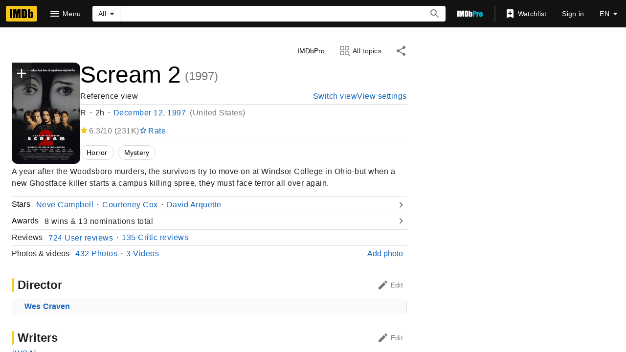

--- FILE ---
content_type: text/html; charset=UTF-8
request_url: https://www.imdb.com/title/tt0120082/reference
body_size: 2221
content:
<!DOCTYPE html>
<html lang="en">
<head>
    <meta charset="utf-8">
    <meta name="viewport" content="width=device-width, initial-scale=1">
    <title></title>
    <style>
        body {
            font-family: "Arial";
        }
    </style>
    <script type="text/javascript">
    window.awsWafCookieDomainList = [];
    window.gokuProps = {
"key":"AQIDAHjcYu/GjX+QlghicBgQ/[base64]",
          "iv":"D549xQCYbgAAA1wd",
          "context":"PJ5zgBguXC57440kvICIBwLU7hMy+kGFm23M5SsGry2ZRF+TshezK1Hy+tuMDq70BmiPebu5/9vqN1/hEudtIgBng0hNgq3bqseQ3RWWRMS194acYKpv9FrymJNl8qWMdmias22kXd/[base64]/xo3cNAq9ZOfI8GE2oT7eu8Jm8cVory8aaykWtZycHGjbwurNmlhcnWz3QWA+FK6aRhf+bvsqJyB/Af+42iZ93bTO5pps/1tv2mpEBoIt7vA53tvWQlnJ9w2zXR33Me1aMnGxBPRjuG1xL4fu15StSLIjkoXzjdhtGBX2/Shg4PdKQeqKo8n/8hTvMlDtD2EaCkn24AmwahKNRIKXhsTb1KsoK/1zhRk5cPAW0v9kqov3fy/rKx6t8bUPHrWM6halmbfWe1JH5FWPinj134S+6rMg/c8XkHFANiHs+qkT2m2D0v/cBo7CRDEGheWD7UgNlVrXy4R7So7Z5hJyDu770rBD4CSu/TXalwv8iIlexs6LTqTIIeObZUn29DVw8qP7/TRQyOVae2JfdX96Q=="
};
    </script>
    <script src="https://1c5c1ecf7303.a481e94e.us-east-2.token.awswaf.com/1c5c1ecf7303/e231f0619a5e/0319a8d4ae69/challenge.js"></script>
</head>
<body>
    <div id="challenge-container"></div>
    <script type="text/javascript">
        AwsWafIntegration.saveReferrer();
        AwsWafIntegration.checkForceRefresh().then((forceRefresh) => {
            if (forceRefresh) {
                AwsWafIntegration.forceRefreshToken().then(() => {
                    window.location.reload(true);
                });
            } else {
                AwsWafIntegration.getToken().then(() => {
                    window.location.reload(true);
                });
            }
        });
    </script>
    <noscript>
        <h1>JavaScript is disabled</h1>
        In order to continue, we need to verify that you're not a robot.
        This requires JavaScript. Enable JavaScript and then reload the page.
    </noscript>
</body>
</html>

--- FILE ---
content_type: application/javascript
request_url: https://dqpnq362acqdi.cloudfront.net/_next/static/chunks/pages/title/%5Btconst%5D/reference-015a266e62e8cc78.js
body_size: 17284
content:
(self.webpackChunk_N_E=self.webpackChunk_N_E||[]).push([[9228],{63669:function(e){e.exports=function(e,t){for(var i,a=-1,n=e.length;++a<n;){var r=t(e[a]);void 0!==r&&(i=void 0===i?r:i+r)}return i}},94030:function(e,t,i){var a=i(63669),n=i(23059);e.exports=function(e){return e&&e.length?a(e,n):0}},23386:function(e,t,i){(window.__NEXT_P=window.__NEXT_P||[]).push(["/title/[tconst]/reference",function(){return i(97975)}])},39257:function(e,t,i){"use strict";i.d(t,{Ol:function(){return s},oW:function(){return o}});var a=i(52322),n=i(2784);let r=n.createContext({modalContributionConfigs:{}}),o=e=>{let{children:t,value:i}=e;return(0,a.jsx)(r.Provider,{value:i,children:t})},s=()=>n.useContext(r)},67516:function(e,t,i){"use strict";i.d(t,{c:function(){return y}});var a=i(52322),n=i(14865),r=i(2784),o=i(88169),s=i(84314),l=i(11438),d=i(14438),u=i(30634),c=i(1833),f=i(39366),p=i(46138),m=i(19596),g=i(23906);let x={id:"common_ariaLabel_closePrompt",defaultMessage:"Close Prompt"},h={id:"common_contributionModal_iframeTitle",defaultMessage:"Contribution form"},_=e=>{let{contributionLink:t,isOpen:i,onClose:n}=e,s=(0,g.wL)("ContributionModal"),l=(0,p.Z)(),[d,u]=(0,r.useState)(i&&!!t),c=r.useRef(),m=()=>{c.current?.contentWindow?.location.href===(0,f.Pj)()&&n()};return r.useEffect(()=>{if(d){if(c.current)return c.current.addEventListener("load",m),()=>{c.current?.removeEventListener("load",m)};s.error("Failed to create or attach contribution iFrame.")}},[d]),r.useEffect(()=>{u(i&&!!t)},[i,t]),(0,a.jsx)(a.Fragment,{children:!!d&&(0,a.jsx)(o.Drawer,{isOpen:i,onCloseClicked:()=>n(),side:"right",closePromptLabel:l.formatMessage(x),children:(0,a.jsx)(b,{"data-testid":"contribution-modal-iframe",ref:c,src:t?.url,title:l.formatMessage(h)})})})},b=m.styled.iframe.withConfig({componentId:"sc-4777df6f-0"})(["height:calc(100vh - 6rem);width:100%;position:absolute;overflow-y:scroll;"]);var T=i(39257);function y(e,t){let i=(0,o.useBreakpointsAsConfig)(),{modalContributionConfigs:p,addContributionModals:m}=(0,T.Ol)(),g=(0,s.n)(),{makeRefMarker:x}=(0,l.Lz)(),h=(0,d.EO)(),[b,y]=(0,r.useState)(!1),[S,v]=(0,r.useState)(void 0);if(p)return{shouldShowCta:e=>!!C(p,e),onOpen:(a,r)=>{if(r.preventDefault(),r.stopPropagation(),!(0,n.getIsBrowser)()||!i)return;let o=C(p,a);if(o){if(t&&(o?.isInIframeLink&&(o.isInIframeLink.url=(0,c.f_)(o.isInIframeLink.url,"category",t.toLowerCase(),!0)),o?.notInIframeLink&&(o.notInIframeLink.url=(0,c.f_)(o.notInIframeLink.url,"category",t.toLowerCase(),!0))),g){if(i.l||i.xl)h({pageAction:f.zq.open,refMarkerSuffix:e}),v(o?.isInIframeLink),y(!0);else{let e=o?.notInIframeLink?.url;window.open(e,"_self")}}else(0,u.rf)(x(e))}},createContributionModal:()=>(0,a.jsx)(_,{contributionLink:S,isOpen:b,onClose:()=>{h({pageAction:f.zq.close,refMarkerSuffix:e}),y(!1)}}),updateContextFromPaginationResults:e=>{e&&m?.(e)}}}let C=(e,t)=>{let i;let{operation:a,imdbConst:n,dataType:r}=t,o=e?.[n]?.[r];if(o){switch(a){case f.OX.ADD:i=o.addUrls;break;case f.OX.EDIT:i=o.editUrls;break;default:i=o.reportUrls}return i}}},59078:function(e,t,i){"use strict";i.d(t,{X:function(){return s}});var a=i(52322);i(2784);var n=i(19596),r=i(88169),o=i(86704);let s=e=>{let{preElement:t,postElement:i,children:n,pageSectionProps:o,testId:s,metaDataListProps:d}=e,u="all";return i||t?i&&!t&&(u="after"):u="between",(0,a.jsxs)(l,{borderType:"responsiveLine",sidePadding:"pageMargin",topPadding:"none",bottomPadding:"none",...o,children:[t,(0,a.jsx)(r.MetaDataList,{"data-testid":s,dividers:u,...d,children:(0,a.jsx)(a.Fragment,{children:n})}),i]})},l=(0,n.default)(r.PageSection).withConfig({componentId:"sc-eb60b6e2-0"})(["","{"," ","}"],o.mediaQueries.breakpoints.above.l,(0,o.setPropertyToSpacingVar)("margin-left","ipt-pageMargin"),(0,o.setPropertyToSpacingVar)("margin-right","ipt-pageMargin"))},58167:function(e,t,i){"use strict";i.d(t,{r:function(){return r}});var a=i(19596),n=i(86704);let r=a.default.div.withConfig({componentId:"sc-314065ad-0"})(["margin:0 1rem;margin:0 ",";"],(0,n.getSpacingVar)("ipt-pageMargin"))},50883:function(e,t,i){"use strict";i.d(t,{GQ:function(){return u},Hi:function(){return r},OJ:function(){return d},Qy:function(){return s},a9:function(){return o},g6:function(){return n},hL:function(){return a},z7:function(){return l}});let a={PARENT:"awards",AWARD_INFORMATION:"award_information",TOP_RATED_INFORMATION:"award_top-rated"},n=250,r="top-rated-link",o={ev0000003:"OSCARS",ev0000292:"GOLDEN_GLOBES",ev0000223:"EMMYS",ev0000123:"BAFTAS"},s={OSCARS:{WON:{id:"feature_awards_oscars_won",defaultMessage:"Won {count, plural, one {{count} Oscar} other {{count} Oscars}}"},NOMINATED:{id:"feature_awards_oscars_nominated",defaultMessage:"Nominated for {count, plural, one {{count} Oscar} other {{count} Oscars}}"}},EMMYS:{WON:{id:"feature_awards_emmys_won",defaultMessage:"Won {count, plural, one {{count} Primetime Emmy} other {{count} Primetime Emmys}}"},NOMINATED:{id:"feature_awards_emmys_nominated",defaultMessage:"Nominated for {count, plural, one {{count} Primetime Emmy} other {{count} Primetime Emmys}}"}},GOLDEN_GLOBES:{WON:{id:"feature_awards_globes_won",defaultMessage:"Won {count, plural, one {{count} Golden Globe} other {{count} Golden Globes}}"},NOMINATED:{id:"feature_awards_globes_nominated",defaultMessage:"Nominated for {count, plural, one {{count} Golden Globe} other {{count} Golden Globes}}"}},BAFTAS:{WON:{id:"feature_awards_baftas_won",defaultMessage:"Won {count, plural, one {{count} BAFTA Award} other {{count} BAFTA Awards}}"},NOMINATED:{id:"feature_awards_baftas_nominated",defaultMessage:"Nominated for {count, plural, one {{count} BAFTA Award} other {{count} BAFTA Awards}}"}}},l={AWARDS:{id:"feature_awards_title",defaultMessage:"Awards"}},d={DEFAULT_TV:{id:"feature_awards_defaultTV",defaultMessage:"See the Top 250 TV shows as rated by IMDb users"},DEFAULT_MOVIE:{id:"feature_awards_defaultMovie",defaultMessage:"See the Top 250 movies as rated by IMDb users"},WINS_NOMS:{id:"feature_awards_winsAndNominations",defaultMessage:"{numOfWins, plural, one {1 win} other {{numOfWins} wins}} & {numOfNoms, plural, one {1 nomination} other {{numOfNoms} nominations}}"},WINS_NOMS_TOTAL:{id:"feature_awards_winsAndNominationsTotal",defaultMessage:"{numOfWins, plural, one {1 win} other {{numOfWins} wins}} & {numOfNoms, plural, one {1 nomination total} other {{numOfNoms} nominations total}}"},WINS:{id:"feature_awards_onlyWins",defaultMessage:"{numOfWins, plural, one {1 win} other {{numOfWins} wins}}"},WINS_TOTAL:{id:"feature_awards_onlyWinsTotal",defaultMessage:"{numOfWins, plural, one {1 win total} other {{numOfWins} wins total}}"},NOMS:{id:"feature_awards_onlyNominations",defaultMessage:"{numOfNoms, plural, one {1 nomination} other {{numOfNoms} nominations}}"},NOMS_TOTAL:{id:"feature_awards_onlyNominationsTotal",defaultMessage:"{numOfNoms, plural, one {1 nomination total} other {{numOfNoms} nominations total}}"}},u={TV:{id:"feature_awards_topRatedTV",defaultMessage:"Top rated TV #{rating}"},MOVIE:{id:"feature_awards_topRatedMovie",defaultMessage:"Top rated movie #{rating}"}}},45723:function(e,t,i){"use strict";i.d(t,{O:function(){return r},p:function(){return n}});var a=i(10081);let n=(0,a.ZP)`
    fragment NameAwardsSummary on Name {
        id
        wins: awardNominations(first: 0, filter: { wins: WINS_ONLY }) {
            total
        }
        nominationsExcludeWins: awardNominations(
            first: 0
            filter: { wins: EXCLUDE_WINS }
        ) {
            total
        }
        prestigiousAwardSummary {
            nominations
            wins
            award {
                text
                id
                event {
                    id
                }
            }
        }
    }
`,r=(0,a.ZP)`
    fragment TitleAwardsSummary on Title {
        id
        wins: awardNominations(first: 0, filter: { wins: WINS_ONLY }) {
            total
        }
        nominationsExcludeWins: awardNominations(
            first: 0
            filter: { wins: EXCLUDE_WINS }
        ) {
            total
        }
        prestigiousAwardSummary {
            nominations
            wins
            award {
                text
                id
                event {
                    id
                }
            }
        }
        ratingsSummary {
            topRanking {
                id
                text {
                    value
                }
                rank
            }
        }
    }
`},65952:function(e,t,i){"use strict";i.d(t,{E:function(){return g},y:function(){return p}});var a=i(52322),n=i(88169),r=i(82925),o=i(86704),s=i(2784),l=i(19596),d=i(75824),u=i(55634),c=i(59002),f=i(50883);let p=e=>{let{labelText:t,labelContent:i,labelHref:r}=e,o=(0,d.N)({id:"feature_awards_seeMore",defaultMessage:"See more awards and nominations"});return(0,a.jsx)(n.MetaDataListItem,{"data-testid":f.hL.AWARD_INFORMATION,labelLink:r,labelLinkAriaLabel:o,labelTitle:t,listContent:[{text:i}]})},m="--list-height",g=e=>{let{preTextLink:t,labelHref:i,labelContent:o,labelText:l}=e,d=s.useContext(r.Theme).palette.baseColor,g=(0,s.useRef)(null);return(0,s.useEffect)(()=>{let e=g.current;if(!e)return;let t=()=>{e.style.setProperty(m,`${e.offsetHeight}px`)};return t(),window.addEventListener("resize",t),()=>window.removeEventListener("resize",t)},[]),(0,a.jsx)(c.wW,{componentId:u.NG.Awards,children:(0,a.jsx)(n.PageSection,{children:(0,a.jsxs)(x,{"data-testid":f.hL.PARENT,className:d,children:[(0,a.jsx)(h,{ref:g,children:t}),(0,a.jsx)(_,{dividers:"none",children:(0,a.jsx)(p,{labelHref:i,labelContent:o,labelText:l})})]})})})},x=l.default.div.withConfig({componentId:"sc-4d1a9878-0"})(["display:flex;flex-direction:column;border:1px solid transparent;"," "," "," "," ","{flex-direction:row;}&.base{"," ","}&.baseAlt{"," ","}"],(0,o.setPropertyToShapeVar)("border-radius","ipt-cornerRadius"),(0,o.setPropertyToColorVar)("border-color","ipt-accent1-color"),(0,o.setPropertyToSpacingVar)("margin-left","ipt-pageMargin"),(0,o.setPropertyToSpacingVar)("margin-right","ipt-pageMargin"),o.mediaQueries.breakpoints.above.m,(0,o.setPropertyToColorVar)("background","ipt-base-shade3-bg"),(0,o.setPropertyToColorVar)("color","ipt-on-base-textPrimary-color"),(0,o.setPropertyToColorVar)("background","ipt-baseAlt-shade3-bg"),(0,o.setPropertyToColorVar)("color","ipt-on-baseAlt-textPrimary-color")),h=l.default.div.withConfig({componentId:"sc-4d1a9878-1"})(["display:flex;min-height:",";min-width:",";"," "," ",";align-items:center;flex-shrink:0;.","{padding:"," "," "," ",";position:relative;z-index:1;}","{position:relative;margin-right:calc( var(",",0px) * "," );max-width:40%;&::after{content:'';background:inherit;height:100%;left:100%;position:absolute;aspect-ratio:",";transform:skewX(-","deg) translateX(-50%);}}"],o.spacing.l,o.spacing.l,(0,o.setPropertyToColorVar)("background","ipt-accent1-bg"),(0,o.setPropertyToColorVar)("color","ipt-on-accent1-color"),(0,o.setTypographyType)("subtitle"),f.Hi,o.spacing.s,o.spacing.xs,o.spacing.s,o.spacing.s,o.mediaQueries.breakpoints.above.m,m,.364,.364,20),_=(0,l.default)(n.MetaDataList).withConfig({componentId:"sc-4d1a9878-2"})(["flex-grow:1;padding-left:",";"],o.spacing.m)},21143:function(e,t,i){"use strict";i.d(t,{$:function(){return l},E:function(){return s}});var a=i(46138),n=i(66724),r=i(11438),o=i(50883);let s=e=>{let{nameAwardsLinkBuilder:t}=(0,n.WOb)(),i=e?.wins?.total??0,a=e?.nominationsExcludeWins?.total??0,s=e?.prestigiousAwardSummary,l=s?.award.event.id,u=l?o.a9[l]:void 0,c=s?.wins;return d({event:u,totalNominations:a,totalWins:i,eventNominations:s?.nominations,eventWins:c,awardsHref:t({nconst:e?.id||"",refSuffix:r.Cd.AWARDS})})},l=e=>{let{titleAwardsLinkBuilder:t}=(0,n.WOb)(),i=e?.wins?.total??0,a=e?.nominationsExcludeWins?.total??0,s=e?.prestigiousAwardSummary,l=s?.award.event.id,u=l?o.a9[l]:void 0,c=s?.wins;return d({event:u,totalNominations:a,totalWins:i,eventNominations:s?.nominations,eventWins:c,awardsHref:t({tconst:e?.id||"",refSuffix:r.Cd.AWARDS})})},d=e=>{let{event:t,eventWins:i,eventNominations:n,totalWins:r,totalNominations:s,awardsHref:l}=e,d=(0,a.Z)(),u=d.formatMessage(o.z7.AWARDS);if(t&&(i||n)){let e=(i||0)>0?"WON":"NOMINATED";u=d.formatMessage(o.Qy[t][e],{count:"WON"===e?i:n})}let c="";return r>0&&s>0?c=d.formatMessage(o.OJ.WINS_NOMS_TOTAL,{numOfWins:r,numOfNoms:s}):r>0?c=d.formatMessage(o.OJ.WINS_TOTAL,{numOfWins:r}):s>0&&(c=d.formatMessage(o.OJ.NOMS_TOTAL,{numOfNoms:s})),{labelText:u,labelContent:c,labelHref:l}}},45274:function(e,t,i){"use strict";i.d(t,{j:function(){return n}});var a=i(10081);let n=(0,a.ZP)`
    fragment Title_BoxOffice on Title {
        id
        titleType {
            id
        }
        productionBudget {
            budget {
                amount
                currency
            }
        }
        lifetimeGross(boxOfficeArea: DOMESTIC) {
            total {
                amount
                currency
            }
        }
        openingWeekendGross(boxOfficeArea: DOMESTIC) {
            gross {
                total {
                    amount
                    currency
                }
            }
            weekendEndDate
        }
        worldwideGross: lifetimeGross(boxOfficeArea: WORLDWIDE) {
            total {
                amount
                currency
            }
        }
    }
`},15323:function(e,t,i){"use strict";i.d(t,{AO:function(){return u},UJ:function(){return f},pM:function(){return p},yK:function(){return c}});var a=i(46138);let n={id:"title_main_boxoffice_estimated",defaultMessage:"{budget} (estimated)"},r={id:"title_main_boxoffice_budget",defaultMessage:"Budget"},o={id:"title_main_boxoffice_grossdomestic",defaultMessage:"Gross US & Canada"},s={id:"title_main_boxoffice_openingweekenddomestic",defaultMessage:"Opening weekend US & Canada"},l={id:"title_main_boxoffice_cumulativeworldwidegross",defaultMessage:"Gross worldwide"},d=(e,t)=>{let i=(0,a.Z)();if(e&&t)return i.formatNumber(e,{style:"currency",currency:t,minimumFractionDigits:0})},u=e=>{let t=(0,a.Z)(),i=d(e?.budget.amount,e?.budget.currency);if(i)return{label:r,props:{listContent:[{text:t.formatMessage(n,{budget:i})}],"data-testid":"title-boxoffice-budget"}}},c=e=>{let t=d(e?.total.amount,e?.total.currency)??"";if(e)return{label:o,props:{listContent:[{text:t}],"data-testid":"title-boxoffice-grossdomestic"}}},f=e=>{let t=(0,a.Z)(),i=d(e?.gross.total.amount,e?.gross.total.currency)??"";if(e)return{label:s,props:{listContent:[{text:i},{text:t.formatDate(e?.weekendEndDate,{year:"numeric",month:"short",day:"numeric",timeZone:"UTC"})}],"data-testid":"title-boxoffice-openingweekenddomestic"}}},p=e=>{let t=d(e?.total.amount,e?.total.currency)??"";if(e)return{label:l,props:{listContent:[{text:t}],"data-testid":"title-boxoffice-cumulativeworldwidegross"}}}},40496:function(e,t,i){"use strict";i.d(t,{E:function(){return r},US:function(){return n},YG:function(){return o}});var a=i(10081);let n=(0,a.ZP)`
    fragment TitleCompanyCreditsPagination on CompanyCreditConnection {
        total
        pageInfo {
            hasNextPage
            endCursor
        }
    }
`,r=(0,a.ZP)`
    fragment TitleCompanyCreditItems on CompanyCreditConnection {
        edges {
            node {
                company {
                    id
                }
                displayableProperty {
                    value {
                        plainText
                    }
                }
                countries {
                    text
                }
                attributes {
                    text
                }
                yearsInvolved {
                    year
                    endYear
                }
            }
        }
    }
`,o=(0,a.ZP)`
    query TitleCompanyCreditsPagination(
        $const: ID!
        $first: Int!
        $after: ID
        $filter: CompanyCreditsFilter
    ) {
        title(id: $const) {
            companyCredits(first: $first, after: $after, filter: $filter) {
                ...TitleCompanyCreditItems
                ...TitleCompanyCreditsPagination
            }
        }
    }
    ${n}
    ${r}
`},98853:function(e,t,i){"use strict";var a=i(52322);i(2784);var n=i(27722),r=i(86996),o=i(24994),s=i(86958),l=i(55634),d=i(59002),u=i(11438),c=i(40496),f=i(28636);let p=e=>{let{paginationType:t,...i}=e,p=(0,u.Lz)().value,m=(0,s.B)().context,{categories:g}=(0,f.Jf)(i.data,m),x=!g?.some(e=>e.section?.total),h={};for(let e of g)e.id&&(h[e.id]={query:c.YG,getCategoryFilters:()=>({categories:[e.id]}),transform:e=>(0,f.DK)(m,e.title?.companyCredits??void 0),pathToPageInfo:"title.companyCredits.pageInfo",paginationType:t});return(0,a.jsx)(d.wW,{componentId:l.NG.CompanyCredits,children:(0,a.jsx)(a.Fragment,{children:!x&&g.map(e=>{let t=e.id&&h?.[e.id]?h[e.id]:void 0,s=(0,f.O8)({categoryId:e?.id,titleId:i.data?.id,refTagPrefix:p});return(0,a.jsxs)(n.PageSection,{children:[(0,a.jsx)(r.O,{id:e.id,title:e.name,shouldSupportDeepLink:!0,editHref:s}),(0,a.jsx)(o.u5,{...e.section,categoryId:e.id,spoilers:!1,pagination:t})]},e.id)})})})};t.Z=e=>(0,a.jsx)(u.xm,{value:[u.Cd.COMPANY,u.Cd.CREDIT],children:(0,a.jsx)(p,{...e})})},28636:function(e,t,i){"use strict";i.d(t,{DK:function(){return s},Jf:function(){return l},O8:function(){return u}});var a=i(16063),n=i(1593),r=i(66724),o=i(11438);function s(e,t){let i=(0,r.nJ$)(e);return{items:t?.edges.map((e,t)=>{let a;let r=e.node,s=r.yearsInvolved?.year,l=r.yearsInvolved?.endYear;s&&l&&s!==l?a=[s,l].join("-"):s&&(a=s.toString());let d=r.countries?.map(e=>e.text).join(", "),u=[];d&&u.push({text:d}),a&&u.push({text:a});let c={text:n.U(u)||"",subText:n.U(r.attributes)};return{id:r.company.id,rowTitle:r.displayableProperty.value.plainText,rowLink:i({coconst:r.company.id,refSuffix:{t:o.Cd.COMPANY,n:t+1}}),listContent:[c]}}),total:t?.total,endCursor:t?.pageInfo.endCursor,compactDisplay:!0}}let l=(e,t)=>{let i=[];for(let a of e?.companyCreditCategories??[]){if(!a.category)continue;let e=s(t,a?.companyCredits??void 0);e.total&&i.push({id:a.category.id,name:a.category.text,section:e})}return{categories:i}},d={production:"production_companies",distribution:"distributors",specialEffects:"special_effects_companies",miscellaneous:"miscellaneous_companies"},u=e=>{let{categoryId:t,titleId:i,refTagPrefix:n}=e;if(!t||!i)return;let r=d[t];return r?`${(0,a.W5)()}/updates?update=${i}:${r}&ref_=${n}_edt`:void 0}},27648:function(e,t,i){"use strict";i.d(t,{Z:function(){return T}});var a=i(52322),n=i(88169),r=i(86704);i(2784);var o=i(46138),s=i(19596),l=i(47130),d=i(86996),u=i(58167),c=i(25436),f=i(91359),p=i(86958),m=i(55634),g=i(59002),x=i(11438);let h={id:"feature_contribution_learn_more_link",defaultMessage:"Learn more about contributing"},_={PARENT:"contribution",EDIT_BUTTON:"edit-button",ADD_EPISODE_BUTTON:"add-button"},b=e=>{let{id:t,canHaveEpisodes:i=!1,contributionSection:r,contributionUrl:s}=e,{context:{pageType:b,subPageType:T}}=(0,p.B)(),{makeRefMarker:S}=(0,x.Lz)(),v=(0,o.Z)(),w=v.formatMessage({id:"feature_contribution_header_description",defaultMessage:"Suggest an edit or add missing content"}),E=v.formatMessage({id:"feature_contribution_editPage_button",defaultMessage:"Edit page"}),I=v.formatMessage({id:"feature_contribution_addEpisode_button",defaultMessage:"Add episode"}),M=v.formatMessage(h),O=v.formatMessage({id:"common_awards_guide_text",defaultMessage:"Please see our guide to updating awards"});if(!t)return null;let L=`https://contribute.imdb.com/czone?ref_=${S(x.Cd.CZONE)}`,P=s||`https://contribute.imdb.com/updates?ref_=${S(x.Cd.EDIT)}&edit=legacy%2F${b}%2F${t}%2F${r||""}`,A=`https://contribute.imdb.com/updates?ref_=${S(x.Cd.EPISODE)}&update=episode&parent=${t}`,j=`https://help.imdb.com/article/contribution/other-submission-guides/awards/G5KGRJURZFQGHJQH#/?ref_=${S([x.Cd.AWARDS,x.Cd.GUIDE])}`,N=[c.PageType.NAME,c.PageType.TITLE].includes(b)&&T===c.SubPageType.AWARDS,D=[c.SubPageType.AWARDS,c.SubPageType.EPISODES].includes(T);return(0,a.jsx)(l.AU,{value:{cti:c.CTIS.CONTRIBUTE_PAGE_CTI},children:(0,a.jsx)(g.wW,{componentId:m.NG.Contribution,children:(0,a.jsxs)(n.PageSection,{baseColor:"base","data-testid":_.PARENT,children:[(0,a.jsx)(d.O,{title:{id:"feature_contribution_header",defaultMessage:"Contribute to this page"},description:w,id:"contribute",subtitleProps:{href:P}}),(0,a.jsx)(u.r,{"data-testid":"contribution-links",children:(0,a.jsxs)(n.MetaDataList,{children:[!!N&&(0,a.jsx)(n.MetaDataListItem,{labelLinkAriaLabel:v.formatMessage(f.F.GO_TO,{target:O}),labelTitle:O,"data-testid":"awards-guide",labelLink:j}),(0,a.jsx)(n.MetaDataListItem,{labelLinkAriaLabel:v.formatMessage(f.F.GO_TO,{target:M}),"data-testid":"contributor-zone",labelTitle:M,labelLink:L})]})}),!!(!D||i)&&(0,a.jsxs)(y,{children:[!D&&(0,a.jsx)(C,{className:i?"first-button":"only-button","data-testid":_.EDIT_BUTTON,href:P,preIcon:"edit",width:"full-width",baseColor:"accent1",alignContent:"left",children:E}),!!i&&(0,a.jsx)(C,{className:D?"only-button":"","data-testid":_.ADD_EPISODE_BUTTON,href:A,preIcon:"add",width:"full-width",baseColor:"accent1",alignContent:"left",children:I})]})]})})})};var T=e=>(0,a.jsx)(x.xm,{value:x.Cd.CONTRIBUTION,children:(0,a.jsx)(b,{...e})});let y=s.default.div.withConfig({componentId:"sc-c587bb5e-0"})(["display:flex;margin:1.5rem "," "," ",";"],(0,r.getSpacingVar)("ipt-pageMargin"),r.spacing.m,(0,r.getSpacingVar)("ipt-pageMargin")),C=(0,s.default)(n.Button).withConfig({componentId:"sc-c587bb5e-1"})(["&.only-button{","{width:24.75rem;}","{width:20rem;}","{width:18.25rem;}","{width:100%;}}&.first-button{","{margin-right:",";}","{margin-right:",";}","{margin-right:",";}}"],r.mediaQueries.breakpoints.only.xl,r.mediaQueries.breakpoints.only.l,r.mediaQueries.breakpoints.below.l,r.mediaQueries.breakpoints.only.xs,r.mediaQueries.breakpoints.only.xl,(0,r.getSpacingVar)("ipt-pageMargin"),r.mediaQueries.breakpoints.only.l,r.spacing.m,r.mediaQueries.breakpoints.below.l,r.spacing.s)},52028:function(e,t,i){"use strict";i.d(t,{W:function(){return s}});var a=i(39366),n=i(67516),r=i(75824),o=i(11438);let s=e=>{let t=(0,r.N)({id:"common_photos_addLabel",defaultMessage:"Add photo"}),i=(0,n.c)(o.Cd.EMPTY),s={operation:a.OX.ADD,dataType:a.nQ.IMAGE,imdbConst:e},l=i?.shouldShowCta(s);return{label:t,action:s,shouldShowAddPhotoCTA:l||!1,modalContributionProps:i}}},23144:function(e,t,i){"use strict";i.d(t,{yS:function(){return c}});var a=i(52322);i(2784);var n=i(46138),r=i(19596),o=i(88169),s=i(86704),l=i(66724),d=i(11438),u=i(95223);let c=5;t.ZP=e=>{let{titleId:t,keywords:i}=e,r=(0,n.Z)(),{searchTitleLinkBuilder:s,titleKeywordsLinkBuilder:m}=(0,l.WOb)();return i&&i.edges.length?(0,a.jsxs)(f,{"data-testid":u.z7.KEYWORDS,wrap:!0,children:[i.edges.map(e=>(0,a.jsx)(o.Chip,{label:e.node.text,href:s({query:{explore:"keywords",keywords:e.node.legacyId},refSuffix:d.Cd.KEYWORDS})},`keywords-${e.node.legacyId}`)),i.total>c&&(0,a.jsx)(p,{label:r.formatMessage(u.TY.MORE,{count:i.total-c}),href:m({tconst:t,refSuffix:d.Cd.KEYWORDS})},"more")]}):null};let f=(0,r.default)(o.ChipList).withConfig({componentId:"sc-f97bf250-0"})(["&:not(:first-child){margin-top:",";}margin-left:calc(-1 * ",");"," margin-right:calc(-1 * ",");",""],s.spacing.m,(0,s.getSpacingVar)("ipt-pageMargin"),(0,s.setPropertyToSpacingVar)("padding-left","ipt-pageMargin"),(0,s.getSpacingVar)("ipt-pageMargin"),(0,s.setPropertyToSpacingVar)("padding-right","ipt-pageMargin")),p=(0,r.default)(o.Chip).withConfig({componentId:"sc-f97bf250-1"})(["",""],(0,s.setPropertyToColorVar)("color","ipt-on-base-accent2-color"))},95223:function(e,t,i){"use strict";i.d(t,{No:function(){return a},TY:function(){return r},z7:function(){return n}});let a="storyline",n={CERTIFICATE:"storyline-certificate",GENRES:"storyline-genres",HEADER:"storyline-header",KEYWORDS:"storyline-plot-keywords",PARENTS_GUIDE:"storyline-parents-guide",PLOT_LINKS:"storyline-plot-links",PLOT_SUMMARY:"storyline-plot-summary",TAGLINES:"storyline-taglines",LOADER:"storyline-loader"},r={SEE_MORE:{id:"common_ariaLabels_seeMore",defaultMessage:"See more"},TITLE_HEADER:{id:"title_main_storyline_title",defaultMessage:"Storyline"},EDIT:{id:"title_main_storyline_link_edit",defaultMessage:"Edit"},PLOT_SUMMARY:{id:"title_main_storyline_link_plotSummary",defaultMessage:"Plot summary"},PLOT_SYNOPSIS:{id:"title_main_storyline_link_plotSynopsis",defaultMessage:"Plot synopsis"},ADD_PLOT:{id:"title_main_storyline_link_addFullPlot",defaultMessage:"Add full plot"},ADD_SYNOPSIS:{id:"title_main_storyline_link_addSynopsis",defaultMessage:"Add synopsis"},ADD_PARENTS_GUIDE:{id:"title_main_storyline_link_addContentAdvisory",defaultMessage:"Add content advisory"},MORE:{id:"title_main_storyline_link_more",defaultMessage:"{count} more"},LABEL_TAGLINES:{id:"title_main_storyline_label_taglines",defaultMessage:"Taglines"},LABEL_GENRES:{id:"title_main_storyline_label_genres",defaultMessage:"{count, plural, one {Genre} other {Genres}}"},LABEL_MPAA:{id:"common_motion_picture_rating",defaultMessage:"Motion Picture Rating (MPA)"},LABEL_CERTIFICATE:{id:"feature_storyline_certificate_label ",defaultMessage:"Certificate"},LABEL_BULK_CERTIFICATE:{id:"feature_storyline_certificates_label",defaultMessage:"Certificates"},LABEL_PARENTS_GUIDE:{id:"common_parentsGuide_label",defaultMessage:"Parents guide"}}},17027:function(e,t,i){"use strict";var a=i(52322),n=i(2784),r=i(46138),o=i(88169),s=i(47130),l=i(86996),d=i(59078),u=i(25436),c=i(86958),f=i(49996),p=i(55634),m=i(59002),g=i(11438),x=i(65186),h=i(68409);let _=e=>{let{data:t,displayType:i}=e,_=(0,r.Z)(),b=(0,c.B)(),{pageConst:T="",pageType:y}=(0,f.y)(),C=(0,h.T)(_,t,b),{value:S}=(0,g.Lz)(),v=`https://contribute.imdb.com/updates?ref_=${S}_tb_edt&edit=legacy%2F${y}%2F${T}%2Ftechnical`;return 0===C.length?null:(0,a.jsx)(s.AU,{value:{cti:u.CTIS.TITLE_SUBPAGES_CTI},children:(0,a.jsx)(m.wW,{componentId:p.NG.TechSpecs,children:(0,a.jsx)(o.PageSection,{children:(0,a.jsxs)(a.Fragment,{children:["feature"===i&&(0,a.jsx)(l.O,{title:_.formatMessage(x.TY.title),subtitleProps:{className:"featureHeader"},editHref:v,shouldSupportDeepLink:!0,"data-testid":x.z7.HEADER}),(0,a.jsx)(d.X,{testId:x.z7.SECTION,children:C.map(e=>(0,n.createElement)(o.MetaDataListItem,{...e,key:e.id,labelTitle:e.rowTitle,"data-testid":e["data-testid"]}))})]})})})})};t.Z=e=>(0,a.jsx)(g.xm,{value:g.Cd.TECH_SPECS,children:(0,a.jsx)(_,{...e})})},65186:function(e,t,i){"use strict";var a,n;i.d(t,{TY:function(){return o},vl:function(){return a},z7:function(){return r}});let r={HEADER:"title-techspecs-header",SECTION:"title-techspecs-section",COLOR:"title-techspec_color",SOUND_MIX:"title-techspec_soundmix",ASPECT:"title-techspec_aspectratio",RUNTIME:"title-techspec_runtime"},o={title:{id:"common_tech_specs_heading_long",defaultMessage:"Technical specifications"},runTime:{id:"title_techSpecs_runTime",defaultMessage:"Runtime"},soundMix:{id:"title_techSpecs_sound",defaultMessage:"Sound mix"},color:{id:"title_techSpecs_color",defaultMessage:"Color"},aspectRatio:{id:"title_techSpecs_aspectRatio",defaultMessage:"Aspect ratio"},camera:{id:"title_techSpecs_camera",defaultMessage:"Camera"},laboratory:{id:"title_techSpecs_laboratory",defaultMessage:"Laboratory"},filmLength:{id:"title_techSpecs_filmLength",defaultMessage:"Film Length"},negativeFormat:{id:"title_techSpecs_negativeFormat",defaultMessage:"Negative Format"},process:{id:"title_techSpecs_process",defaultMessage:"Cinematographic Process"},printFormat:{id:"title_techSpecs_printFormat",defaultMessage:"Printed Film Format"}};(n=a||(a={})).Runtime="runtime",n.SoundMixes="soundmixes",n.Colorations="colorations",n.AspectRatio="aspectratio",n.Cameras="cameras",n.Laboratory="laboratory",n.FilmLength="filmLength",n.NegativeFormat="negativeFormat",n.Process="process",n.PrintedFormat="printedFormat"},68409:function(e,t,i){"use strict";i.d(t,{T:function(){return d},z:function(){return l}});var a=i(1593),n=i(71089),r=i(66724),o=i(87801),s=i(65186);function l(e){return{text:e.displayableProperty?.value?.plainText??"",subText:[e.seconds&&e.seconds>=3600?`(${Math.round(e.seconds/60)} min)`:void 0,(0,a.U)(e.attributes),e.country?.text?`(${e.country.text})`:void 0].filter(Boolean).join(" ")}}function d(e,t,i){let d=(0,r.SHT)(i),u=t?.technicalSpecifications,c=t?.runtimes?.edges;return[...c&&c.length?[{id:s.vl.Runtime,rowTitle:e.formatMessage(s.TY.runTime),listContent:c.map(e=>{let{position:t,node:i}=e;return{id:t,...l(i)}}),"data-testid":s.z7.RUNTIME}]:[],...u?.soundMixes.items.length?[{id:s.vl.SoundMixes,rowTitle:e.formatMessage(s.TY.soundMix),listContent:u?.soundMixes.items.map(e=>{let{text:t,id:i,attributes:r}=e;return{text:t,subText:a.U(r),href:d({query:{sound_mixes:n.E(i)},refSuffix:{t:o.C.TECH_SPECS,n:2}})}}),"data-testid":s.z7.SOUND_MIX}]:[],...u?.colorations.items.length?[{id:s.vl.Colorations,rowTitle:e.formatMessage(s.TY.color),listContent:u?.colorations.items.map(e=>{let{text:t,conceptId:i,attributes:n}=e;return{text:t,subText:a.U(n),href:d({query:{colors:i},refSuffix:{t:o.C.TECH_SPECS,n:3}})}}),"data-testid":s.z7.COLOR}]:[],...u?.aspectRatios.items.length?[{id:s.vl.AspectRatio,rowTitle:e.formatMessage(s.TY.aspectRatio),listContent:u?.aspectRatios.items.map(e=>{let{aspectRatio:t,attributes:i}=e;return{text:t,subText:a.U(i)}})??[],"data-testid":s.z7.ASPECT}]:[],...u?.cameras.items.length?[{id:s.vl.Cameras,rowTitle:e.formatMessage(s.TY.camera),listContent:u?.cameras.items.map(e=>{let{camera:t,attributes:i}=e;return{text:t,subText:a.U(i)}})}]:[],...u?.laboratories.items.length?[{id:s.vl.Laboratory,rowTitle:e.formatMessage(s.TY.laboratory),listContent:u?.laboratories.items.map(e=>{let{laboratory:t,attributes:i}=e;return{text:t,subText:a.U(i)}})}]:[],...u?.filmLengths.items.length?[{id:s.vl.FilmLength,rowTitle:e.formatMessage(s.TY.filmLength),listContent:u?.filmLengths.items.map(e=>{let{countries:t,displayableProperty:i}=e;return{text:i.value.plainText??"",subText:a.U(t)}})}]:[],...u?.negativeFormats.items.length?[{id:s.vl.NegativeFormat,rowTitle:e.formatMessage(s.TY.negativeFormat),listContent:u?.negativeFormats.items.map(e=>{let{negativeFormat:t,attributes:i}=e;return{text:t,subText:a.U(i)}})}]:[],...u?.processes.items.length?[{id:s.vl.Process,rowTitle:e.formatMessage(s.TY.process),listContent:u?.processes.items.map(e=>{let{process:t,attributes:i}=e;return{text:t,subText:a.U(i)}})}]:[],...u?.printedFormats.items.length?[{id:s.vl.PrintedFormat,rowTitle:e.formatMessage(s.TY.printFormat),listContent:u?.printedFormats.items.map(e=>{let{printedFormat:t,attributes:i}=e;return{text:t,subText:a.U(i)}})}]:[]]}},54740:function(e,t,i){"use strict";i.d(t,{c6:function(){return h},NM:function(){return y},u0:function(){return S},XN:function(){return C},b3:function(){return _}});var a=i(52322),n=i(10081),r=i(45455),o=i.n(r);i(2784);var s=i(19596),l=i(88169),d=i(86704),u=i(75824),c=i(54456),f=i(86958),p=i(66724),m=i(11438);let g=e=>{let{id:t,plotContributionLink:i,userLanguage:n}=e,r=(0,u.N)({id:"title_main_hero_plot_cta_text",defaultMessage:"Add a plot in your language"}),o="en-US",s=`https://contribute.imdb.com/updates?update=${t}:outlines.add.1.locale~${o}`;return(0,a.jsx)(x,{"data-testid":"title_hero_plot_cta_button",preIcon:"add",href:(i||s)+"&ref_=tt_mlpo_ctafb-"+(n||o),onColor:"textPrimary",children:r})},x=(0,s.default)(l.TextButton).withConfig({componentId:"sc-72ffae46-0"})(["margin-left:-1rem;"]),h=3,_=(0,n.ZP)`
    fragment TitleHeroGenrePlot on Title {
        id
        isAdult
        genres {
            genres {
                text
                id
            }
        }
        interests(first: 10) {
            edges {
                node {
                    id
                    primaryText {
                        text
                    }
                }
            }
        }
        plot {
            plotText {
                plainText
            }
            language {
                id
            }
        }
        plotContributionLink(
            contributionContext: {
                returnUrl: ""
                business: "consumer"
                isInIframe: false
            }
        ) {
            url
        }
    }
`,b=(e,t)=>t?t.length<=e?[t,!1]:[t.substring(0,e)+"...",!0]:[void 0,!1],T=e=>{let{titleId:t}=e,i=(0,u.N)({id:"title_main_hero_plot_readAllLink_text",defaultMessage:"Read all"}),{titlePlotLinkBuilder:n}=(0,p.WOb)();return(0,a.jsxs)(a.Fragment,{children:[" ",(0,a.jsx)(l.TextLink,{href:n({tconst:t,refSuffix:m.Cd.PLOT}),text:i,"data-testid":"plot-read-all-link"})]})},y=e=>{let{data:t,className:i}=e,{searchTitleLinkBuilder:n}=(0,p.WOb)(),{genres:r}=t,s=r?.genres&&r.genres.length>0?r.genres.slice(0,h):void 0,d=!!s&&!o()(s);return d?(0,a.jsx)(l.ChipList,{wrap:!1,"data-testid":"genres",className:i,children:d&&s?.map((e,t)=>a.jsx(l.Chip,{label:e.text,href:n({refSuffix:{t:m.Cd.GENRE,n:t+1},query:{genres:e.id.toLowerCase(),explore:"genres"}})},e.id))}):null},C=e=>{let{data:t,inDevUnannounced:i,className:n}=e,{id:r,plot:o,plotContributionLink:s}=t,d=o?.plotText?.plainText,[p,m]=b(190,d),[x,h]=b(280,d),[_,y]=b(370,d),C=(0,u.N)({id:"title_main_link_addAPlot",defaultMessage:"Add a plot"}),S=(0,u.N)({id:"title_main_hero_unannounced_proUpsell",defaultMessage:"Note: Because this project is categorized as in development, the data is only available on IMDbPro and is subject to change."}),M=o?.language?.id,O=f.B().context.sidecar?.localizationResponse.userLanguage,L=(0,c.O)(O)&&M!==O&&(0,a.jsx)(g,{id:r,plotContributionLink:s?.url,userLanguage:O});return(0,a.jsxs)(I,{"data-testid":"plot",className:n,children:[i&&(0,a.jsx)(l.TextLink,{text:S,href:`https://pro.imdb.com/title/${r}?rf=cons_tt_indev_note&ref_=cons_tt_indev_note`}),!i&&(0,a.jsxs)(a.Fragment,{children:[!L&&!d&&(0,a.jsx)(l.TextButton,{preIcon:"add",href:`https://contribute.imdb.com/updates?update=${r}%3Aoutlines.add.1&ref_=tt_ov_cn_pl`,onColor:"textPrimary",children:C}),L,(0,a.jsxs)(v,{role:"presentation","data-testid":"plot-xs_to_m",children:[p,m&&(0,a.jsx)(T,{titleId:r})]}),(0,a.jsxs)(w,{role:"presentation","data-testid":"plot-l",children:[x,h&&(0,a.jsx)(T,{titleId:r})]}),(0,a.jsxs)(E,{role:"presentation","data-testid":"plot-xl",children:[_,y&&(0,a.jsx)(T,{titleId:r})]})]})]})},S=e=>{let{titleData:t,inDevUnannounced:i}=e;return(0,a.jsxs)(a.Fragment,{children:[(0,a.jsx)(O,{data:t}),(0,a.jsx)(M,{data:t,inDevUnannounced:i})]})},v=s.default.span.withConfig({componentId:"sc-bf30a0e-0"})(["display:block;","{display:none;}"],d.mediaQueries.breakpoints.above.l),w=s.default.span.withConfig({componentId:"sc-bf30a0e-1"})(["display:none;","{display:block;}"],d.mediaQueries.breakpoints.only.l),E=s.default.span.withConfig({componentId:"sc-bf30a0e-2"})(["display:none;","{display:block;}"],d.mediaQueries.breakpoints.only.xl),I=s.default.p.withConfig({componentId:"sc-bf30a0e-3"})([""," ","{","}"],(0,d.setTypographyType)("bodySmall"),d.mediaQueries.breakpoints.above.s,(0,d.setTypographyType)("body")),M=(0,s.default)(C).withConfig({componentId:"sc-bf30a0e-4"})(["","{margin-bottom:",";}"],d.mediaQueries.breakpoints.above.l,d.spacing.s),O=(0,s.default)(e=>{let{data:t,className:i}=e,{searchTitleLinkBuilder:n,interestSingleLinkBuilder:r}=(0,p.WOb)(),{isAdult:s,genres:d,interests:u}=t,c=d?.genres&&d.genres.length>0?d.genres.slice(0,h):void 0,f=u?.edges;s&&(c=c?.filter(e=>"Adult"===e.id));let g=s&&!!c&&!o()(c);return g||f&&!o()(f)?(0,a.jsxs)(l.ChipList,{wrap:!1,"data-testid":"interests",className:i,children:[g&&c?.map((e,t)=>a.jsx(l.Chip,{label:e.text,href:n({refSuffix:{t:m.Cd.GENRE,n:t+1},query:{genres:e.id.toLowerCase(),explore:"genres"}})},e.id)),f&&f.map((e,t)=>(0,a.jsx)(l.Chip,{label:e.node.primaryText?.text,href:r({inconst:e.node.id,refSuffix:{t:m.Cd.INTEREST,n:t+1}})},e.node.id))]}):null}).withConfig({componentId:"sc-bf30a0e-5"})(["margin-bottom:",";"],d.spacing.xs)},71089:function(e,t,i){"use strict";i.d(t,{E:function(){return a}});let a=e=>e.split(" ").join("_")},78716:function(e,t,i){"use strict";i.d(t,{p:function(){return d}});var a=i(2784),n=i(93855),r=i(99546),o=i(89105),s=i(4363);let l={fetching:!0,stale:!1},d=e=>{let{queryOptions:t,ref:i,pause:d,options:u,onIntersection:c}=e,f=(0,o.OV)(),p=!u?.disableAds&&f,[m,g]=(0,a.useState)(!1),[x,h]=(0,a.useState)(!1),_=(0,n.Jf)(i,!u?.continueObserving&&x,g);(0,r.S)(i,_,{...u?.intersectionOptions}),(0,a.useEffect)(()=>{m&&c?.()},[m]);let b=!u?.disableIntersection&&!m,[T,y]=(0,s.E)({...t,pause:p||b||d||!1});return((0,a.useEffect)(()=>{T?.data&&h(!0)},[T?.data]),T.data||T.error)?[T,y]:[l,y]}},30124:function(e,t,i){"use strict";var a=i(52322);i(2784);var n=i(10105),r=i(54588),o=i(14149);t.Z=function(e){let{groupConfig:t,pageQueryData:i,hideErrors:s,hasIntersected:l=!0}=e,{data:d,config:u,error:c,fetching:f=!1,retry:p,shouldRenderError:m=!1,allErrorsRetryable:g=!0}=i,x=!!(p&&g);return f||!l?(0,a.jsx)(n.ZP,{"data-testid":"entity-group-loader",height:"feature"}):s&&m?null:(0,a.jsxs)(a.Fragment,{children:[!!m&&(0,a.jsx)(o.ZP,{error:c,name:u?.queryName,canRetry:x,onClickRetry:()=>x&&p()}),!m&&Object.entries(t).map(e=>{let[t,i]=e;if(i.shouldRender&&d&&!1===i.shouldRender(d))return null;let n=i.component;return(0,a.jsx)(r.Z,{name:t,parent:"PageQueryEntity",children:(0,a.jsx)(n,{data:d,fetching:f,error:c})},t)})]})}},97975:function(e,t,i){"use strict";i.r(t),i.d(t,{__N_SSP:function(){return e6},default:function(){return e3}});var a=i(52322),n=i(2784),r=i(25436),o=i(46138),s=i(39366),l=i(39257),d=i(64370),u=i(69378),c=i(21425),f=i(48422),p=i(30124);i(4614);var m=i(5286),g=i(10081),x=i(98853),h=i(40496);let _={component:function(e){return(0,a.jsx)(x.Z,{paginationType:"auto-load-all",...e})},fragment:{name:"Title_CompanyFullCredits",gql:(0,g.ZP)`
            fragment Title_CompanyFullCredits on Title {
                id
                companyCreditCategories {
                    category {
                        id
                        text
                    }
                    companyCredits(first: 100) {
                        ...TitleCompanyCreditItems
                        ...TitleCompanyCreditsPagination
                    }
                }
            }
            ${h.US}
            ${h.E}
        `}};var b=i(53483),T=i(20678),y=i(69870),C=i(21635),S=i(67006);let v={component:function(e){let t={contributionSection:C.vq,helpSection:C.oo};return(0,a.jsx)(S.Z,{data:{title:e.data},categories:e.data.categories,contributionData:t})},fragment:{name:"FullCreditsFeature",gql:i(63856).Wh}};var w=i(74744),E=i(54569),I=i(17027);let M=(0,E.Ps)`
    fragment TechSpecs on Title {
        id
        runtimes(first: 50) {
            total
            edges {
                position
                node {
                    id
                    displayableProperty {
                        value {
                            plainText
                        }
                    }
                    attributes {
                        text
                    }
                    seconds
                    country {
                        text
                    }
                }
            }
        }
        technicalSpecifications {
            aspectRatios {
                items {
                    aspectRatio
                    attributes {
                        text
                    }
                }
            }
            cameras {
                items {
                    camera
                    attributes {
                        text
                    }
                }
            }
            colorations {
                items {
                    text
                    conceptId
                    attributes {
                        text
                    }
                }
            }
            filmLengths {
                items {
                    countries {
                        text
                    }
                    displayableProperty {
                        value {
                            plainText
                        }
                    }
                }
            }
            laboratories {
                items {
                    laboratory
                    attributes {
                        text
                    }
                }
            }
            negativeFormats {
                items {
                    negativeFormat
                    attributes {
                        text
                    }
                }
            }
            printedFormats {
                items {
                    printedFormat
                    attributes {
                        text
                    }
                }
            }
            processes {
                items {
                    process
                    attributes {
                        text
                    }
                }
            }
            soundMixes {
                items {
                    id
                    text
                    attributes {
                        text
                    }
                }
            }
        }
    }
`;i(31885),i(31626);var O=i(27722),L=i(86704),P=i(19596),A=i(5515),j=i(73681),N=i(72811),D=i(5632),R=i(88169),k=i(75824),W=i(11438),F=i(72416);let U=e=>{let{localStorageKey:t,experimentParam:i,helpLink:n}=e,{makeRefMarker:r}=(0,W.Lz)(),o={optOutDialog:(0,k.N)({id:"shared_optOutButton_optOutDialog",defaultMessage:"For a limited time, take a sneak peek at the new, in-progress version of this page."}),goBack:(0,k.N)({id:"shared_optOutButton_goBack",defaultMessage:"Go back"}),help:(0,k.N)({id:"common_help",defaultMessage:"Help"}),label:(0,k.N)({id:"shared_optOutButton_label",defaultMessage:"Beta"}),ariaLabelOpen:(0,k.N)({id:"shared_optOutButton_ariaLabelOpen",defaultMessage:"Open beta menu"}),ariaLabelClose:(0,k.N)({id:"shared_optOutButton_ariaLabelClose",defaultMessage:"Close beta menu"})},s=!(0,F.ID)(t),l=D.useRouter().asPath.split("?")?.[0],d=(0,a.jsxs)(a.Fragment,{children:[(0,a.jsx)("div",{"data-testid":"dialog-message-test-id",children:o.optOutDialog}),(0,a.jsx)(G,{children:(0,a.jsx)(R.TextLink,{href:`/preferences/beta-control/?e=${i}&t=0&u=${l}`,"data-testid":"go-back-test-id",text:o.goBack,onClick:()=>{(0,F._2)(t,!0)}})}),(0,a.jsx)(V,{children:(0,a.jsx)(R.TextLink,{href:`${n||"https://help.imdb.com/"}?ref_=${r([W.Cd.HELP,W.Cd.OPTION])}`,"data-testid":"help-test-id",text:o.help,type:"launch",onClick:()=>{(0,F._2)(t,!0)}})})]});return(0,a.jsx)(R.FloatingActionButton,{name:"timer",label:o.label,ariaLabelOpen:o.ariaLabelOpen,ariaLabelClose:o.ariaLabelClose,dailogBoxChildren:[d],defaultOpen:s,onSelect:()=>{(0,F._2)(t,!0)}})},G=P.default.div.withConfig({componentId:"sc-cef05a6b-0"})(["margin-top:",";"],L.spacing.m),V=P.default.div.withConfig({componentId:"sc-cef05a6b-1"})(["margin-top:",";"],L.spacing.s);var $=i(82338),B=i(17987),H=i(16515),Z=i(55634),Y=i(59002),Q=i(66724),z=i(73306),q=i(83163),J=i(48687),X=i(54740),K=i(39161),ee=i(92952),et=i(5507),ei=i(65450),ea=i(57324);ea.B.RIGHT_3,ea.B.RIGHT_5,ea.B.RIGHT_7;let en={ADD_PHOTO:{id:"common_photos_addLabel",defaultMessage:"Add photo"},REFERENCE_VIEW:{id:"title_ref_hero_view_title",defaultMessage:"Reference view"},SWITCH_VIEW:{id:"title_ref_hero_switch_view",defaultMessage:"Switch view"},CONTENT_SETTINGS:{id:"title_ref_hero_content_settings",defaultMessage:"View settings"},AWARDS:{id:"common_awards_title",defaultMessage:"Awards"},REVIEWS:{id:"user_reviews",defaultMessage:"Reviews"},USER_REVIEWS_COUNT:{id:"title_ref_hero_user_review_count",defaultMessage:"{count, plural, one {{count} User review} other {{count} User reviews}}"},CRITIC_REVIEWS_COUNT:{id:"title_ref_hero_critic_review_count",defaultMessage:"{count, plural, one {{count} Critic review} other {{count} Critic reviews}}"},SEASONS:{id:"common_seasons",defaultMessage:"Seasons"},YEARS:{id:"common_years",defaultMessage:"Years"},SEE_ALL:{id:"common_buttons_see_all",defaultMessage:"See all"},PHOTOS_VIDEOS:{id:"title_ref_hero_media_title",defaultMessage:"Photos & videos"},PHOTOS_COUNT:{id:"title_main_hero_media_label_imageCount",defaultMessage:"{Count, plural, one {1 Photo} other {{Count} Photos}}"},VIDEOS_COUNT:{id:"title_main_hero_media_label_videoCount",defaultMessage:"{Count, plural, one {1 Video} other {{Count} Videos}}"},PRO_UPSELL:{id:"title_main_hero_unannounced_proUpsell",defaultMessage:"Note: Because this project is categorized as in development, the data is only available on IMDbPro and is subject to change."}};var er=i(40981),eo=i(50883),es=i(21143),el=i(5424),ed=i(52028),eu=i(25817),ec=i(63370);let ef=e=>{let{formatMessage:t}=(0,o.Z)(),{titleMediaIndexLinkBuilder:i,titleVideoGalleryLinkBuilder:n}=(0,Q.WOb)(),{action:r,shouldShowAddPhotoCTA:s,modalContributionProps:l}=(0,ed.W)(e.id);if(!e.images?.total&&!e.videos?.total&&!s)return;let d=!!(e.images?.total&&e.images.total>0),u=!!(e.videos?.total&&e.videos.total>0);return(0,a.jsxs)(eb,{children:[(d||u)&&(0,a.jsxs)(O.InlineList,{showDividers:!0,children:[d&&(0,a.jsx)(O.InlineListItem,{children:(0,a.jsx)(O.TextLink,{text:t(en.PHOTOS_COUNT,{Count:e.images?.total}),href:i({tconst:e.id,refSuffix:W.Cd.IMAGE_GALLERY})})}),u&&(0,a.jsx)(O.InlineListItem,{children:(0,a.jsx)(O.TextLink,{text:t(en.VIDEOS_COUNT,{Count:e.videos?.total}),href:n({tconst:e.id,refSuffix:W.Cd.VIDEOS})})})]}),s&&(0,a.jsxs)("div",{children:[(0,a.jsx)(eT,{text:t(en.ADD_PHOTO),onClick:e=>l?.onOpen(r,e)}),l&&l.createContributionModal()]})]})},ep=e=>{let{formatMessage:t}=(0,o.Z)(),{titleUserReviewsLinkBuilder:i,titleExternalReviewsLinkBuilder:a}=(0,Q.WOb)();return[e.reviews?.total&&e.reviews.total>0&&{text:t(en.USER_REVIEWS_COUNT,{count:e.reviews.total}),href:i({tconst:e.id,refSuffix:W.Cd.USER_REVIEWS})},e.criticReviewsTotal?.total&&e.criticReviewsTotal.total>0&&{text:t(en.CRITIC_REVIEWS_COUNT,{count:e.criticReviewsTotal.total}),href:a({tconst:e.id,refSuffix:W.Cd.CRITIC_REVIEWS})}].filter(e=>!!e)},em=e=>{let{labelContent:t,labelText:i,labelHref:a}=(0,es.$)(e),n=e.nominationsExcludeWins?.total&&e.nominationsExcludeWins.total>0||e.wins?.total&&e.wins.total>0,r=[];if(n){let a=e?.prestigiousAwardSummary,n=a?.award.event.id,o=n?eo.a9[n]:void 0,s=a?.wins,l=a?.nominations;o&&(s||l)&&r.push({text:i}),r.push({text:t})}return{labelLink:a,listContent:r.filter(e=>!!e&&!!e.text)}},eg=e=>{let{titleReleaseInfoLinkBuilder:t}=(0,Q.WOb)(),i=(0,eu.lu)(e.releaseDate,"long");return[e.certificate?.rating&&{text:e.certificate.rating},e.runtime?.displayableProperty.value.plainText&&{text:e.runtime?.displayableProperty.value.plainText},i&&{text:i,subText:e.releaseDate?.country?.text&&`(${e.releaseDate.country.text})`,href:t({tconst:e.id,refSuffix:W.Cd.RELEASE_DATE})},e.titleType?.displayableProperty.value.plainText&&{text:e.titleType?.displayableProperty.value.plainText}].filter(e=>!!e&&!!e.text)},ex=e=>{let{originalTitleText:t,titleText:i}=e,n=(0,ec.K)({originalTitleText:t,titleText:i}),r=e.ratingsSummary?.topRanking?.rank,o=e.ratingsSummary?.topRanking?.id,s=!!r&&(0,el.jx)(r),l=!!o&&(0,el.jL)(o);return[e.canRate?.isRatable&&(0,a.jsx)(er.Nf,{titleId:e.id,canRate:e.canRate.isRatable,ratingsSummary:{aggregateRating:e.ratingsSummary?.aggregateRating,voteCount:e.ratingsSummary?.voteCount},titleText:n}),r&&s&&(0,a.jsx)(el.z0,{ranking:r,isTvRanked:l,inheritColor:!1})].filter(e=>!!e)},eh=e=>{let{titleEpisodesLinkBuilder:t}=(0,Q.WOb)(),{total:i,edges:a}=e.episodes?.displayableSeasons||{total:0,edges:[]},n=i>a.length,r=a.map(i=>{let{node:{season:a,displayableProperty:n}}=i;return a&&n.value.plainText&&{text:n.value.plainText,href:t({tconst:e.id,refSuffix:[W.Cd.EPISODE_GUIDE,W.Cd.SEASON],query:{season:a}})}}).filter(e=>!!e&&!!e.text);return{labelLink:n?t({tconst:e.id,refSuffix:[W.Cd.EPISODE_GUIDE,W.Cd.SEASON,W.Cd.SEE_ALL]}):void 0,listContent:r}},e_=e=>{let{titleEpisodesLinkBuilder:t}=(0,Q.WOb)(),{total:i,edges:a}=e.episodes?.displayableYears||{total:0,edges:[]},n=i>a.length,r=a.map(i=>{let{node:{year:a,displayableProperty:n}}=i;return a&&n.value.plainText&&{text:n.value.plainText,href:t({tconst:e.id,refSuffix:[W.Cd.EPISODE_GUIDE,W.Cd.YEAR],query:{year:a}})}}).filter(e=>!!e&&!!e.text);return{labelLink:n?t({tconst:e.id,refSuffix:[W.Cd.EPISODE_GUIDE,W.Cd.YEAR,W.Cd.SEE_ALL]}):void 0,listContent:r}},eb=P.default.div.withConfig({componentId:"sc-14c4f05-0"})(["display:flex;justify-content:space-between;flex-wrap:wrap;"]),eT=(0,P.default)(O.TextLink).withConfig({componentId:"sc-14c4f05-1"})(["padding:0 ",";"],L.spacing.xs),ey=e=>{let{data:t}=e,i=(0,J.hg)({weblabID:q.lh.IMDB_TITLE_REFERENCE_BETA_OPT_IN_1220135,treatments:{T1:!0}}),{formatMessage:n}=(0,o.Z)();(0,B.d)([t.id]);let{originalTitleText:r,titleText:s,releaseYear:l}=t,{preferencesContentLinkBuilder:d,titleMainLinkBuilder:u}=(0,Q.WOb)(),c=(0,$.y)(l,t.titleType?.canHaveEpisodes),{titleHeader:f,titleSubheader:p}=(0,z.D)({titleText:s?.text,originalTitleText:r?.text}),m=eg(t),g=ex(t),x=em(t),h=ef(t),_=ep(t),b=eh(t),T=e_(t);if(!f)return null;let y=t.plot?.plotText?.plainText,C=(0,H.q)(t.productionStatus),S=!C&&!!t.primaryImage?.url;return(0,a.jsx)(Y.wW,{componentId:Z.NG.Hero,children:(0,a.jsxs)(O.PageSection,{bottomPadding:"none",children:[(0,a.jsx)(ei.t,{titleData:t}),(0,a.jsx)(j.Z,{data:t}),(0,a.jsxs)(O.PageSection,{topPadding:"none",sidePadding:"pageMargin",bottomPadding:"none",children:[(0,a.jsxs)(ew,{children:[!!S&&(0,a.jsx)(eE,{children:(0,a.jsx)(K.P,{id:t.id,dynamicAspectRatio:!0,titleType:t.titleType,titleText:f,primaryImage:t.primaryImage,hasPhotos:!0})}),(0,a.jsxs)(eI,{children:[(0,a.jsxs)(eM,{style:{display:"flex",flexDirection:"column"},children:[!S&&(0,a.jsx)(N.Z,{titleId:t.id,size:"m"}),(0,a.jsx)(A.m,{primaryText:f,primaryTextSuffix:c?`(${c})`:void 0,secondaryText:p})]}),(0,a.jsxs)(O.MetaDataList,{dividers:"after",display:"compact",children:[(0,a.jsx)(O.MetaDataListItem,{children:(0,a.jsxs)(eS,{children:[(0,a.jsx)(ev,{children:n(en.REFERENCE_VIEW)}),(0,a.jsx)(O.TextLink,{href:u({tconst:t.id,query:{bypassRefViewPref:"1"},refSuffix:[W.Cd.STANDARD]}),text:n(en.SWITCH_VIEW)}),(0,a.jsx)(O.TextLink,{href:d({refSuffix:W.Cd.SETTINGS}),text:n(en.CONTENT_SETTINGS)})]})}),m.length>0&&(0,a.jsx)(O.MetaDataListItem,{listContent:m}),g.length>0&&(0,a.jsx)(O.MetaDataListItem,{listContent:g})]}),(0,a.jsx)(X.NM,{data:t})]})]}),!!C&&(0,a.jsxs)(a.Fragment,{children:[(0,a.jsx)(O.MetaDataList,{display:"compact",children:(0,a.jsx)(O.MetaDataListItem,{listContent:[{text:n(en.PRO_UPSELL),href:`https://pro.imdb.com/title/${t.id}?rf=cons_tt_indev_note&ref_=cons_tt_indev_note`}]})}),(0,a.jsx)(ee.G,{id:t.id,isCompact:!0})]}),!C&&(0,a.jsxs)(O.MetaDataList,{display:"compact",dividers:"between",children:[!!b.listContent&&b.listContent.length>0&&(0,a.jsx)(O.MetaDataListItem,{labelTitle:n(en.SEASONS),labelLinkAriaLabel:n(en.SEE_ALL),...b,display:"inline"}),!!T.listContent&&T.listContent.length>0&&(0,a.jsx)(O.MetaDataListItem,{labelTitle:n(en.YEARS),labelLinkAriaLabel:n(en.SEE_ALL),...T,display:"inline"}),!!y&&(0,a.jsx)(O.MetaDataListItem,{children:(0,a.jsx)(X.XN,{data:t,inDevUnannounced:C})}),(0,a.jsx)(et.Q7,{titleData:t}),!!x.listContent&&x.listContent.length>0&&(0,a.jsx)(O.MetaDataListItem,{labelTitle:n(en.AWARDS),labelLinkAriaLabel:n(en.AWARDS),...x}),_.length>0&&(0,a.jsx)(O.MetaDataListItem,{labelTitle:n(en.REVIEWS),listContent:_}),!!h&&(0,a.jsx)(O.MetaDataListItem,{labelTitle:n(en.PHOTOS_VIDEOS),children:h})]})]}),!!i&&(0,a.jsx)(U,{experimentParam:"title-reference",localStorageKey:"title-reference-opt-button-is-open",helpLink:"https://help.imdb.com/article/imdb/new-features-updates/title-reference-view-redesign/GUCFWCQC92JLUN2B#"})]})})};var eC=e=>{let{data:t}=e;return(0,a.jsx)(W.xm,{value:W.Cd.HERO,children:(0,a.jsx)(ey,{data:t})})};let eS=P.default.div.withConfig({componentId:"sc-d859fc92-0"})(["display:flex;flex-wrap:wrap;gap:"," ",";","{flex-wrap:nowrap;}"],L.spacing.xs,L.spacing.xl,L.mediaQueries.breakpoints.above.m),ev=P.default.div.withConfig({componentId:"sc-d859fc92-1"})(["flex-grow:1;width:100%;","{width:auto;}"],L.mediaQueries.breakpoints.above.m),ew=P.default.div.withConfig({componentId:"sc-d859fc92-2"})(["display:flex;gap:",";"],L.spacing.s),eE=P.default.div.withConfig({componentId:"sc-d859fc92-3"})(["display:flex;flex-shrink:0;width:4.5rem;align-items:flex-start;","{width:6.25rem;}","{width:8.75rem;}"],L.mediaQueries.breakpoints.above.m,L.mediaQueries.breakpoints.above.l),eI=P.default.div.withConfig({componentId:"sc-d859fc92-4"})(["flex-grow:1;overflow:hidden;"]),eM=P.default.div.withConfig({componentId:"sc-d859fc92-5"})(["display:flex;flex-direction:column;gap:0 ",";"],L.spacing.s);var eO=i(16420),eL=i(45723);i(50723);var eP=i(87523);i(22372);var eA=i(66519),ej=i(36490);(0,P.default)(R.Icon).withConfig({componentId:"sc-98d65852-0"})(["margin-right:",";font-size:0.75rem;","{font-size:1rem;margin-right:",";}","{font-size:2rem;margin-bottom:",";margin-right:0;}"],L.spacing.xs,L.mediaQueries.breakpoints.above.m,L.spacing.s,eA.M.breakpoints.above.l,L.spacing.s),P.default.div.withConfig({componentId:"sc-98d65852-1"})(["",""],(0,L.setTypographyType)("overline")),P.default.div.withConfig({componentId:"sc-98d65852-2"})(["display:flex;justify-content:center;align-items:center;flex-direction:row;","{flex-direction:column;}"],eA.M.breakpoints.above.l),(0,P.default)(R.SecondaryButton).withConfig({componentId:"sc-98d65852-3"})(["display:flex;justify-content:center;align-items:center;flex-grow:1;min-height:3rem;border-top-left-radius:0;border-top-right-radius:0;max-width:calc(50% - ("," / 2));","{"," border-bottom-left-radius:0;max-width:100%;flex-direction:column;max-height:calc(50% - ("," / 2));}"],L.spacing.xxs,eA.M.breakpoints.above.l,(0,L.setPropertyToShapeVar)("border-top-right-radius","ipt-cornerRadius"),L.spacing.xxs),i(35513);let eN=(0,g.ZP)`
    fragment TitleHeroMedia on Title {
        id
        primaryImage {
            id
            width
            height
            url
            caption {
                plainText
            }
        }
        titleType {
            id
        }
        images(first: 1) {
            total
            edges {
                node {
                    id
                }
            }
        }
        videos {
            total
        }
        primaryVideos(first: 2) {
            edges {
                node {
                    ...VideoSlateInitialVideo
                }
            }
        }
    }
    ${eP.d}
`;P.default.div.withConfig({componentId:"sc-47572eee-0"})([""," display:flex;flex-direction:column;position:relative;margin-bottom:",";","{flex-flow:row wrap;"," ","}","{flex-wrap:nowrap;}"],(0,L.setTypographyType)("body"),L.spacing.xs,L.mediaQueries.breakpoints.above.m,(0,L.setPropertyToSpacingVar)("margin-left","ipt-pageMargin"),(0,L.setPropertyToSpacingVar)("margin-right","ipt-pageMargin"),eA.M.breakpoints.above.l),P.default.div.withConfig({componentId:"sc-47572eee-1"})(["display:flex;align-items:flex-start;width:",";position:absolute;z-index:3;bottom:calc(3rem + ",");left:",";background:rgba( var(--ipt-on-baseAlt-rgb,255,255,255),var(--ipt-baseAlt-hover-opacity,0.08) );","{position:static;width:calc(27.65% - ("," / 2));}","{width:calc(23.25% - ("," / 2));}"],ej.fS,L.spacing.s,L.spacing.m,L.mediaQueries.breakpoints.above.m,L.spacing.xxs,eA.M.breakpoints.above.l,L.spacing.xxs),P.default.div.withConfig({componentId:"sc-47572eee-2"})(["display:flex;align-items:flex-start;margin-left:",";margin-top:",";order:5;background:rgba( var(--ipt-on-baseAlt-rgb,255,255,255),var(--ipt-baseAlt-hover-opacity,0.08) );","{margin-left:",";margin-top:",";}","{order:0;margin-left:0;margin-top:0;width:calc(27.65% - ("," / 2));}","{width:calc(23.25% - ("," / 2));}"],L.spacing.m,L.spacing.xxs,L.mediaQueries.breakpoints.above.s,L.spacing.l,L.spacing.m,L.mediaQueries.breakpoints.above.m,L.spacing.xxs,eA.M.breakpoints.above.l,L.spacing.xxs),P.default.div.withConfig({componentId:"sc-47572eee-3"})(["display:flex;position:absolute;width:",";margin-top:",";","{margin-top:",";}","{position:static;width:100%;margin:0;}"],ej.fS,L.spacing.s,L.mediaQueries.breakpoints.above.s,L.spacing.xs,L.mediaQueries.breakpoints.above.m),P.default.div.withConfig({componentId:"sc-47572eee-4"})(["position:relative;display:flex;width:100%;height:100%;","{margin-left:",";width:calc(72.35% - ("," / 2));}","{width:calc(60.75% - ("," / 2));margin-right:",";}"],L.mediaQueries.breakpoints.above.m,L.spacing.xxs,L.spacing.xxs,eA.M.breakpoints.above.l,L.spacing.xxs,L.spacing.xxs),P.default.div.withConfig({componentId:"sc-47572eee-5"})(["display:flex;flex-direction:row;width:auto;flex-grow:1;justify-content:space-between;","{margin-top:",";}","{flex-direction:column;margin-top:0;}"],L.mediaQueries.breakpoints.above.m,L.spacing.xs,eA.M.breakpoints.above.l),P.default.div.withConfig({componentId:"sc-47572eee-6"})([""," position:absolute;display:flex;width:",";flex-direction:column;margin-bottom:",";","{position:static;margin-left:0;width:100%;}"],(0,L.setPropertyToSpacingVar)("margin-left","ipt-pageMargin"),ej.fS,L.spacing.xxs,L.mediaQueries.breakpoints.above.m);var eD=i(81531),eR=i(41005),ek=i(42056);let eW=(0,g.ZP)`
    fragment TitleReferenceHeroEpisodeFragment on Title {
        episodes {
            # 16 is the most that fits on 1-line at any breakpoint
            displayableYears(first: 16, sort: { order: DESC }) {
                total
                edges {
                    node {
                        year
                        displayableProperty {
                            value {
                                plainText
                            }
                        }
                    }
                }
            }
            # 27 is the most that fits on 1-line at any breakpoint
            displayableSeasons(first: 27, sort: { order: DESC }) {
                total
                edges {
                    node {
                        season
                        displayableProperty {
                            value {
                                plainText
                            }
                        }
                    }
                }
            }
        }
    }
`,eF=(0,g.ZP)`
    fragment TitleReferenceHeroPrincipalCredits on Title {
        id
        principalCreditsV2(
            useEntitlement: false
            filter: { mode: "TITLE_REFERENCE" }
        ) {
            totalCredits
            grouping {
                text
                groupingId
            }
            credits(limit: 3) {
                name {
                    nameText {
                        text
                    }
                    id
                }
            }
        }
    }
`,eU=(0,g.ZP)`
    fragment TitleReferenceHero on Title {
        ...TitlePageMetaData
        ...TitleHeroTitleBlock
        ...TitleHeroGenrePlot
        ...TitleHeroRating
        ...TitleHeroMedia
        ...TitleReferenceHeroPrincipalCredits
        ...TitleAwardsSummary
        ...TitleHeroReviewSummary
        ...TitleReferenceHeroEpisodeFragment
        inIframeAddLink: imageUploadLink(
            contributionContext: $inIframeLinkContext
        ) {
            url
        }
        notInIframeAddLink: imageUploadLink(
            contributionContext: $notInIframeLinkContext
        ) {
            url
        }
    }
    ${eO.Y}
    ${ek.o}
    ${eD.Ny}
    ${X.b3}
    ${eF}
    ${eN}
    ${eL.O}
    ${eR.ov}
    ${eW}
`;var eG=i(86996);let eV={FEATURE_TITLE:{id:"title_ref_production_status_title",defaultMessage:"Production notes from IMDbPro"},STATUS:{id:"export_filter_status",defaultMessage:"Status"},LAST_UPDATED:{id:"title_ref_production_status_last_updated",defaultMessage:"Last updated"}},e$=e=>{let t,{data:i}=e,n=(0,o.Z)(),r=i.productionStatus?.productionStatusHistory,s=i.productionStatus?.currentProductionStage;if(!s||"released"===s.id)return null;let l=s.text;if(r&&r.length>0){let e=r[r.length-1];e&&e.date&&e.status.text&&(l=e.status.text,t=n.formatDate(e.date,{year:"numeric",month:"long",day:"numeric",timeZone:"UTC"}))}return(0,a.jsxs)(O.PageSection,{children:[(0,a.jsx)(eG.O,{title:n.formatMessage(eV.FEATURE_TITLE)}),(0,a.jsx)(O.PageSection,{sidePadding:"pageMargin",topPadding:"none",bottomPadding:"none",children:(0,a.jsxs)(O.MetaDataList,{children:[(0,a.jsx)(O.MetaDataListItem,{labelTitle:n.formatMessage(eV.STATUS),listContent:[{text:l}]}),t&&(0,a.jsx)(O.MetaDataListItem,{labelTitle:n.formatMessage(eV.LAST_UPDATED),listContent:[{text:t}]})]})})]})};var eB=e=>{let{data:t}=e;return(0,a.jsx)(W.xm,{value:W.Cd.PRODUCTION,children:(0,a.jsx)(e$,{data:t})})};let eH={operationName:"title",queryName:"TitleReferenceMainColumn",entityGroups:{mainColumn:{HeroEntity:{component:function(e){return(0,a.jsx)(eC,{...e})},fragment:{name:"TitleReferenceHero",gql:eU}},ProductionStatusEntity:{component:function(e){return(0,a.jsx)(eB,{...e})},fragment:{name:"TitleReferenceProductionStatus",gql:(0,g.ZP)`
    fragment TitleReferenceProductionStatus on Title {
        productionStatus(useEntitlement: false) {
            currentProductionStage {
                id
                text
            }
            productionStatusHistory {
                status {
                    id
                    text
                }
                date
            }
            restriction {
                restrictionReason
            }
        }
    }
`}},FullCreditsEntity:v,CompanyFullCreditsEntity:_,StorylineBulkCertificatesEntity:w.Xy,DidYouKnowEntity:y.n,DetailsEntity:T.m,TechSpecsEntity:{component:function(e){return(0,a.jsx)(I.Z,{data:e.data,displayType:"feature"})},fragment:{name:"TechSpecs",gql:M}},BoxOfficeEntity:m.Q,TitleContributionEntity:b.l}}};var eZ=i(24062),eY=i(10105),eQ=i(18977),ez=i(73904);let eq=e=>{let{titleId:t,csmOnLoadHandler:i,csaOnLoadHandler:r,cel_widget_id:o,className:s}=e,l=(0,k.N)({id:"common_allTopics_button_label",defaultMessage:"All topics"}),{topicGroups:d,fetching:u,error:c}=(0,ez.G)({tconst:t,isOpen:!0,csmOnLoadHandler:i,csaOnLoadHandler:r});return u?(0,a.jsx)(eY.ZP,{height:"feature"}):c?(0,a.jsx)(eZ.F,{}):(0,a.jsxs)(e0,{baseColor:"none",topPadding:"none",bottomPadding:"none",cel_widget_id:o,"data-testid":o,className:s,children:[(0,a.jsx)(R.SectionTitle,{children:l}),(0,a.jsx)(a.Fragment,{children:d.map(e=>(0,a.jsxs)(n.Fragment,{children:[(0,a.jsx)(eX,{children:e.topicGroupText},`atvlt-${e.topicGroupText}`),e.topicLinks.map(e=>(0,a.jsx)(eK,{"data-testid":"listItem_all_topics_vertical",children:(0,a.jsx)(eQ.HC,{topicLink:e,applyVerticalListClass:!0,onClosePrompt:void 0},`atli-${e.text}`)},`atlic-${e.text}`))]},`atvlf-${e.topicGroupText}`))})]})};var eJ=e=>(0,a.jsx)(W.xm,{value:[W.Cd.ALL_TOPICS],children:(0,a.jsx)(Y.Lz,{componentId:Z.NG.VerticalAllTopics,children:(0,a.jsx)(eq,{...e})})});let eX=(0,P.styled)(R.Title).withConfig({componentId:"sc-2d33b00-0"})(["margin-bottom:0;margin-top:",";"],L.spacing.s),eK=P.styled.div.withConfig({componentId:"sc-2d33b00-1"})(["",""],(0,L.setPropertyToSpacingVar)("padding-left","ipt-pageMargin")),e0=(0,P.styled)(R.PageSection).withConfig({componentId:"sc-2d33b00-2"})([""]),e2=e=>{let{titleId:t}=e;return(0,a.jsx)(eJ,{titleId:t})},e1={id:"title_ref_hero_view_title",defaultMessage:"Reference view"},e5=e=>{let{tconst:t,mainColumnData:i,aboveTheFoldData:n}=e,r=(0,o.Z)(),m=(0,d.D)(s.nQ.IMAGE,t,i);return(0,a.jsx)(l.oW,{value:{modalContributionConfigs:m},children:(0,a.jsx)(u.z,{aboveTheFold:(0,a.jsx)(c.ZP,{titleData:n,canonicalPath:f.$.TITLE_REFERENCE,subPageTitleString:r.formatMessage(e1),noIndex:!0}),belowTheFold:{mainColumn:(0,a.jsx)(p.Z,{groupConfig:eH.entityGroups.mainColumn,pageQueryData:{data:i}}),sidebar:(0,a.jsx)(e2,{titleId:t})},useLightATFBackground:!0,hideDefaultSidebarHeading:!0})})};var e8=i(78537),e6=!0,e3=e=>(0,a.jsx)(e8.Z,{baseColor:"base",orientContent:"full",hideAdWrap:!0,cti:r.CTIS.TITLE_SUBPAGES_CTI,children:(0,a.jsx)(e5,{...e})})},98042:function(e,t,i){"use strict";t.h6=void 0;var a=i(20150);Object.defineProperty(t,"h6",{enumerable:!0,get:function(){return a.jsonLdScriptProps}})},20150:function(e,t,i){"use strict";var a=this&&this.__assign||function(){return(a=Object.assign||function(e){for(var t,i=1,a=arguments.length;i<a;i++)for(var n in t=arguments[i])Object.prototype.hasOwnProperty.call(t,n)&&(e[n]=t[n]);return e}).apply(this,arguments)};Object.defineProperty(t,"__esModule",{value:!0}),t.helmetJsonLdProp=t.jsonLdScriptProps=t.JsonLd=void 0;var n=i(2784);function r(e,t){return void 0===t&&(t={}),{type:"application/ld+json",dangerouslySetInnerHTML:{__html:JSON.stringify(e,d,t.space)}}}t.JsonLd=function(e){return n.createElement("script",a({},r(e.item,e)))},t.jsonLdScriptProps=r,t.helmetJsonLdProp=function(e,t){return void 0===t&&(t={}),{type:"application/ld+json",innerHTML:JSON.stringify(e,d,t.space)}};var o=Object.freeze({"&":"&amp;","<":"&lt;",">":"&gt;",'"':"&quot;","'":"&apos;"}),s=RegExp("["+Object.keys(o).join("")+"]","g"),l=function(e){return o[e]},d=function(e,t){switch(typeof t){case"object":if(null===t)return;return t;case"number":case"boolean":case"bigint":return t;case"string":return t.replace(s,l);default:return}}}},function(e){e.O(0,[9774,2182,9836,2675,9291,6589,5056,8588,1532,8537,380,5429,9378,389,7717,7874,1425,2078,5347,4994,694,9311,1966,2888,179],function(){return e(e.s=23386)}),_N_E=e.O()}]);